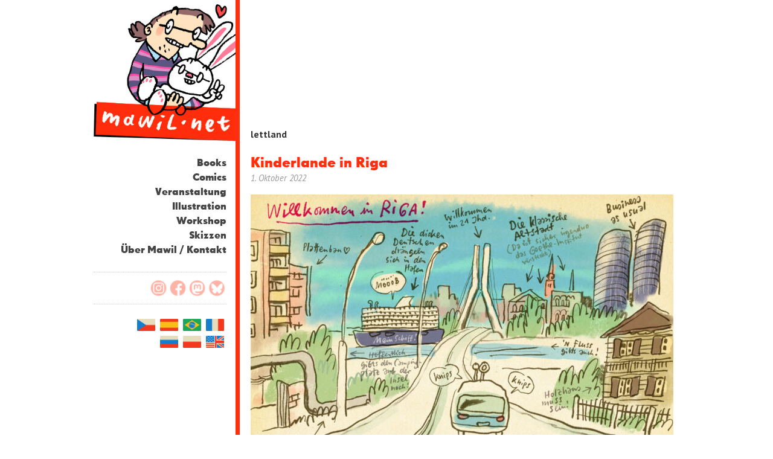

--- FILE ---
content_type: text/css
request_url: https://www.mawil.net/wp-content/themes/mawil/style.css
body_size: 2329
content:
/*
Theme Name: mawil WordPress Theme
Version: 1.0
URL: mawil.net
Description: mawil WordPress Theme
Author: Viktor Nübel
*/


/**
 * @license
 * MyFonts Webfont Build ID 2976222, 2015-02-20T05:44:00-0500
 * 
 * The fonts listed in this notice are subject to the End User License
 * Agreement(s) entered into by the website owner. All other parties are 
 * explicitly restricted from using the Licensed Webfonts(s).
 * 
 * You may obtain a valid license at the URLs below.
 * 
 * Webfont: FF Super Grotesk Web Bold by FontFont
 * URL: http://www.myfonts.com/fonts/fontfont/ff-supergrotesk/ot-bld/
 * Copyright: 2009 Svend Smital published by FSI FontShop International GmbH
 * Licensed pageviews: 500,000
 * 
 * 
 * License: http://www.myfonts.com/viewlicense?type=web&buildid=2976222
 * 
 * © 2015 MyFonts Inc
*/
  
@font-face {font-family: 'FFSuperGroteskWebBold';src: url('fonts/2D69DE_0_0.eot');src: url('fonts/2D69DE_0_0.eot?#iefix') format('embedded-opentype'),url('fonts/2D69DE_0_0.woff2') format('woff2'),url('fonts/2D69DE_0_0.woff') format('woff'),url('fonts/2D69DE_0_0.ttf') format('truetype');}


/* - - ALL - - - - - - - - - - - - - - - - - - - - - - - - - - - - - - - - - - - -*/

html, body	{ height: 100%; }
body 		{ background-color: #fff; color: #333; font-size: 100%; font-family: 'PT Sans', Verdana, sans-serif; line-height: 1; margin: 0; padding: 0; overflow-y: scroll; text-rendering: optimizeLegibility; }
#all 		{ height: 100%; margin: 0 auto; max-width: 1000px; }
a, input 	{ color: #ff2e0d; text-decoration: none; -webkit-transition: all 200ms ease-in 0s; -moz-transition: all 200ms ease-in 0s; -ms-transition: all 200ms ease-in 0s; -o-transition: all 200ms ease-in 0s; transition: all 200ms ease-in 0s; }
a img 		{ border: none; }
a:hover 	{ color: #333; }
a img:hover 	{ opacity: 0.85; }
h1		{ color: #c0c0c0; font-size: 3em; font-weight: normal; }
h2		{ color: #ff2e0d; font-family: 'FFSuperGroteskWebBold', Verdana, sans-serif; font-weight: normal; margin: 4px 0 2px 0; }
h3 		{ color: #333; font-size: 16px; font-weight: bold; margin: 0; padding: 0; }
h4 		{ }
img 		{ border: none; float: left; }
p, li 		{ list-style: none; list-style-position: outside }
ul 		{ list-style: none; list-style-position: outside; padding: 0; }
hr		{ height: 0; border-style: dotted; border-width: 1px 0 0 0; border-color: #999; width: 97%; margin: 9px 0 13px 0; }
.alignleft	{ float: left !important; margin-right: 8px; }
.alignright     { float: right !important; margin-left: 8px; }
.center 	{ text-align: center; }
.clear		{ clear: both; }
.errorpage	{ font-size: 1.5em; line-height: 1.6em; padding: 25% 0; text-align: center; }
.show-for-small	{ display: none; }
figure 		{ display: block; margin: 0; }


/* - - HEADER & SIDEBAR - - - - - - - - - - - - - - - - - - - - - - - - - - - - - - - - - - -*/

#leftside		{ background-color: #fff; height: 100%; width: 250px; border-right: 7px solid #ff2e0d; margin: 0; padding: 0; position: fixed; float: left; }
#header 		{ height: 240px; width: 100%; }
#header .site-logo img 	{ float: right; max-width: 240px; width: 100%; }
#header.site-logo	{ border: none; }
#sidebar		{ margin: 0; padding: 0 15px; }
#sidebar ul 		{ margin: 1.2em 0 1.45em 0; }
#sidebar li a 		{ color: #444; font-family: 'FFSuperGroteskWebBold', Verdana, sans-serif; font-weight: normal; font-size: 1.05em; line-height: 1.45em; text-decoration: none; display: block; text-align: right; }
#sidebar li.active a 	{ color: #ff2e0d; }
#sidebar li:hover > a, #menu  ul ul:hover > a, #menu  a:focus {  }
#sidebar a:hover 	{ color: #ff2e0d; }
#sidebar .social	{ border-bottom: 1px dotted #ccc; border-top: 1px dotted #ccc; height: 32px; padding: 10px 0; width: 100%; }
#sidebar .social a	{ float: right; opacity: 0.6; }
#sidebar .social a img	{ opacity: 0.6; }
#sidebar .social a img:hover	{ opacity: 1; }
#sidebar .textwidget	{ float: right; padding: 20px 0; max-width: 185px; }
#sidebar a.flaggen img	{ float: right; margin: 4px; max-width: 30px; }



/* - - CONTENT - - - - - - - - - - - - - - - - - - - - - - - - - - - - - - - - - -*/

#content 		{ background-color: #fff; font-size: 1em; line-height: 1.4em; margin: 0 0 75px 260px; padding: 190px 15px 0; width: auto; }
#content article	{ display: inline-block; border-bottom: 1px dotted #ccc;  margin: 0 0 15px 0; padding: 0 0 40px 0; }
#content article header	{ margin: 0 0 10px 0; }
.entry-content		{ margin: 0; padding: 0 0 15px 0; width: 100%;  max-width: 960px; }
.entry-content a, .alm-listing .entry-content a	{ color: #167ece; font-weight: normal; text-decoration: underline; }
.entry-content a:hover	{ color: #333; }
.alm-listing li img	{ position: relative !important; }
.alm-listing li		{ padding: 0 !important; }
.alm-listing li h2 a	{ color: #ff2e0d; }
.alm-listing li a:hover { color: #333; }
button.done		{ display: none !important; }
.entry-content img 	{ float: none; max-width: 100%; height: auto; margin-bottom: 5px; padding: 0; }
.post-date		{ color: #999; font-size: 0.9em; width: 50%;}
.post-category		{ color: #999; float: left; font-size: 0.9em; width: 50%; }
.post-category a, .alm-listing .post-category a	{ color: #999; }
.post-category a:hover	{ color: #333 !important; }
.post-comments		{ display: none; color: #999; float: left; font-size: 0.9em; text-align: right; width: 50%; }
.featured-media img	{ max-width: 100%; height: auto; margin: 0 0 10px 0; }
.wp-caption		{ max-width: 100%; font-size: .7em; line-height: 1.3em; font-family: Verdana, Arial, sans-serif; }
p.wp-caption-text	{ color: #999; margin: 0; padding: 0 0 1em 0; text-align: center; width: 100%; }



/* - - KOMMENTARE - - - - - - - - - - - - - - - - - - - - - - - - - - - - - - - - - -*/

#commentlist		{ border-bottom: 1px dotted #ccc; margin: 15px 0; padding: 0 0 15px 0; }
#commentlist li		{ background: #eee; display: inline-block; margin: 10px 0; padding: 4px 4% 6px; width: 92%; }
#commentlist cite	{ color: #999; font-size: 0.9em; float: right; margin: 0 0 15px 0; }
.commetsarea		{ margin: 0 0 25px; }
.commetsarea input[type="submit"] 	{ background: #ff2e0d; border: 1px solid #ff2e0d; border-radius: 5px; color: #fff; cursor: pointer;  padding: 8px 14px; }
.commetsarea input[type="submit"]:hover	{ background: #fff;  color: #ff2e0d; }
.commetsarea textarea 	{ max-width: 100%; }
.nocomments 		{ color: #ccc; font-sytle: italic; }


/* - - ARCHIVES - - - - - - - - - - - - - - - - - - - - - - - - - - - - - - - - - -*/

.cat-description img { height: auto; max-width: 100%; margin: 0 0 6px 0; }


/* - - BOOKS - - - - - - - - - - - - - - - - - - - - - - - - - - - - - - - - - -*/

.post-type-archive-books #content article	{ border-bottom: 1px dotted #ccc; float: left; margin: 0 20px 15px 0; padding: 0; width: 100%; }
.post-type-archive-books .featured-media img	{ margin: 15px 15px 15px 0; }
.single-books .featured-media img		{ height: auto; margin: 0 15px 15px 0; width: 40%; }
.post-type-archive-books .entry-content a	{ color: #333 !important; text-decoration: none; }
.book-meta 					{ color: #999; font-size: 0.9em; font-style: italic; }
.more-link, .excerpt_more			{ color: #167ece; margin: 0 0 0 6px; text-decoration: underline; }
.single-books a.button 				{ background: #ff2e0d; border: 1px solid #ff2e0d; border-radius: 5px; color: #fff; cursor: pointer;  padding: 8px 14px; text-decoration: none; }
.single-books a.button:hover			{ background: #fff;  color: #ff2e0d; }


/* - - FOOTER & MISC - - - - - - - - - - - - - - - - - - - - - - - - - - - - - - - - - -*/
#scrollUp:hover			{ opacity: 0.7; }
.show-menu 			{ background: #ff2e0d; color: #fff; display: block; height: 100%; line-height: 1.8; font-family: FFSuperGroteskWebBold,Verdana,sans-serif; padding: 10px 0; text-align: center;  width: 100%; }
input[type=checkbox], .show-menu 	{ display: none; }
input[type=checkbox]:checked ~ #menu 	{ display: block; }


/* - - RESPONSIVE - - - - - - - - - - - - - - - - - - - - - - - - - - - - - - - - - -*/

@media only screen and (max-width: 760px) {
	.hide-for-small { display: none; }
	.show-for-small	{ display: block; }
	#header { height: 220px; }
	#header .site-logo img { display: block; float: none; margin: 0 auto; }
	#leftside { border: none; height: auto;  position: relative; width: 100%; }
	#sidebar { padding: 0; tex-align: center; }
	#sidebar .nav-section  ul li.toggle-topbar a { background: #ff2e0d; color: #fff; display: block; height: 100%; line-height: 1.8; font-family: FFSuperGroteskWebBold,Verdana,sans-serif; padding: 10px 0; text-align: center;  width: 100%; }
	#sidebar .nav-section ul { margin: 0; position: static;	display: none; }
	#sidebar .nav-section ul li a { background: #fff; border-bottom: 1px dotted #ccc; height: 24px; padding: 13px 0; text-align: center; width: 100%; }
	#sidebar .nav-section ul li a:hover { background: #eee; }
	#sidebar .social div { margin: 0 auto; width: 140px; }
	#sidebar .social	{ border-top: 0px dotted #ccc; }
	#sidebar .textwidget	{ float: none; margin: 0 auto 25px; max-width: 100%; width: 275px; }
	#content { float: left; margin: 25px 0 0; padding: 0 3%; width: 94% }
	#content article header { clear: both; }
	.show-menu { display:block; }

}
